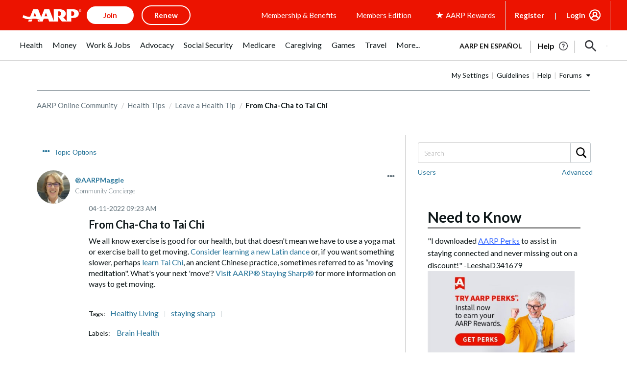

--- FILE ---
content_type: text/html; charset=UTF-8
request_url: https://community.aarp.org/t5/Leave-a-Health-Tip/From-Cha-Cha-to-Tai-Chi/td-p/2449265
body_size: 1873
content:
<!DOCTYPE html>
<html lang="en">
<head>
    <meta charset="utf-8">
    <meta name="viewport" content="width=device-width, initial-scale=1">
    <title></title>
    <style>
        body {
            font-family: "Arial";
        }
    </style>
    <script type="text/javascript">
    window.awsWafCookieDomainList = [];
    window.gokuProps = {
"key":"AQIDAHjcYu/GjX+QlghicBgQ/7bFaQZ+m5FKCMDnO+vTbNg96AH8rhIMJ+z/0ZlnwNGCUsFTAAAAfjB8BgkqhkiG9w0BBwagbzBtAgEAMGgGCSqGSIb3DQEHATAeBglghkgBZQMEAS4wEQQM0xF1depSHZO07bzbAgEQgDtkDWjfu/iA1FFovrm1DbICsUAV04yfVyp7MT61DYp7EWM6jDnLUg9RkBp27QieKrX3EpH4gWzcP8WQoA==",
          "iv":"D549jgHongAAAmZX",
          "context":"d+RKWH4G67px845E5wh48tI+tkc5Z0Gx6BxTuzlJQqIWSPw+TTm6y478MGok90hEkW+oD7DHn7LUrsKvlNjunbprRbr1bg5voG0ruaXGV615wRaTQb9bC42F14gTDeqHQU/are//PQxbZ/N61XNhJNiDfFSYAOgBjPFYh/Se4uK9JLXjeG2P3lSbl6trEotD39rjC7VjF67Csro7XWs7E0S7BPRKVVk15druFI80pNAY8bzd7qXBscTguO/7UgupGMnlFA8it8aSZqfGxKX+o6nghL2Z/aLjA+XvW8Xq3RFYbA2hnEuStoczgvXd2mK3giIXz4/rn25ExwB9P6YJGpELwn9hSm2nHhRZhKog6y/j2u9z7iTUNdXDH6UnA37lZkcOq0EIEk2Xoo+32Dmlt+pz83VzW1h0"
};
    </script>
    <script src="https://bc0439715fa6.967eb88d.us-east-2.token.awswaf.com/bc0439715fa6/1ff0760906d5/e04be9dda55e/challenge.js"></script>
</head>
<body>
    <div id="challenge-container"></div>
    <script type="text/javascript">
        AwsWafIntegration.saveReferrer();
        AwsWafIntegration.checkForceRefresh().then((forceRefresh) => {
            if (forceRefresh) {
                AwsWafIntegration.forceRefreshToken().then(() => {
                    window.location.reload(true);
                });
            } else {
                AwsWafIntegration.getToken().then(() => {
                    window.location.reload(true);
                });
            }
        });
    </script>
    <noscript>
        <h1>JavaScript is disabled</h1>
        In order to continue, we need to verify that you're not a robot.
        This requires JavaScript. Enable JavaScript and then reload the page.
    </noscript>
</body>
</html>